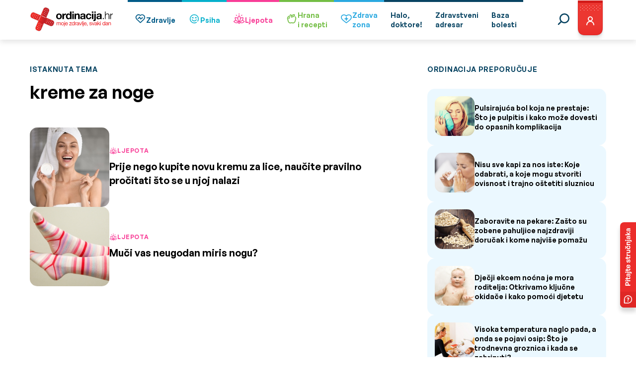

--- FILE ---
content_type: image/svg+xml
request_url: https://ordinacija.vecernji.hr/wp-content/themes/ordinacija/assets/icons/footer/vecernji-list.svg
body_size: 337
content:
<svg width="20" height="20" fill="none" xmlns="http://www.w3.org/2000/svg"><g clip-path="url(#a)" fill-rule="evenodd" clip-rule="evenodd"><path d="M.004 20h19.958V.038H.004V20z" fill="#C83F3A"/><path d="M8.5 5.132 6.893 11.2l-.237 1.026h-.04l-.25-1.026-1.566-6.067H1.774l3.25 9.87h3.067l3.264-9.87H8.499zM12.008 5.116h2.505v7.54h3.413v2.328h-5.918V5.116z" fill="#fff"/></g><defs><clipPath id="a"><path fill="#fff" d="M0 0h20v20H0z"/></clipPath></defs></svg>